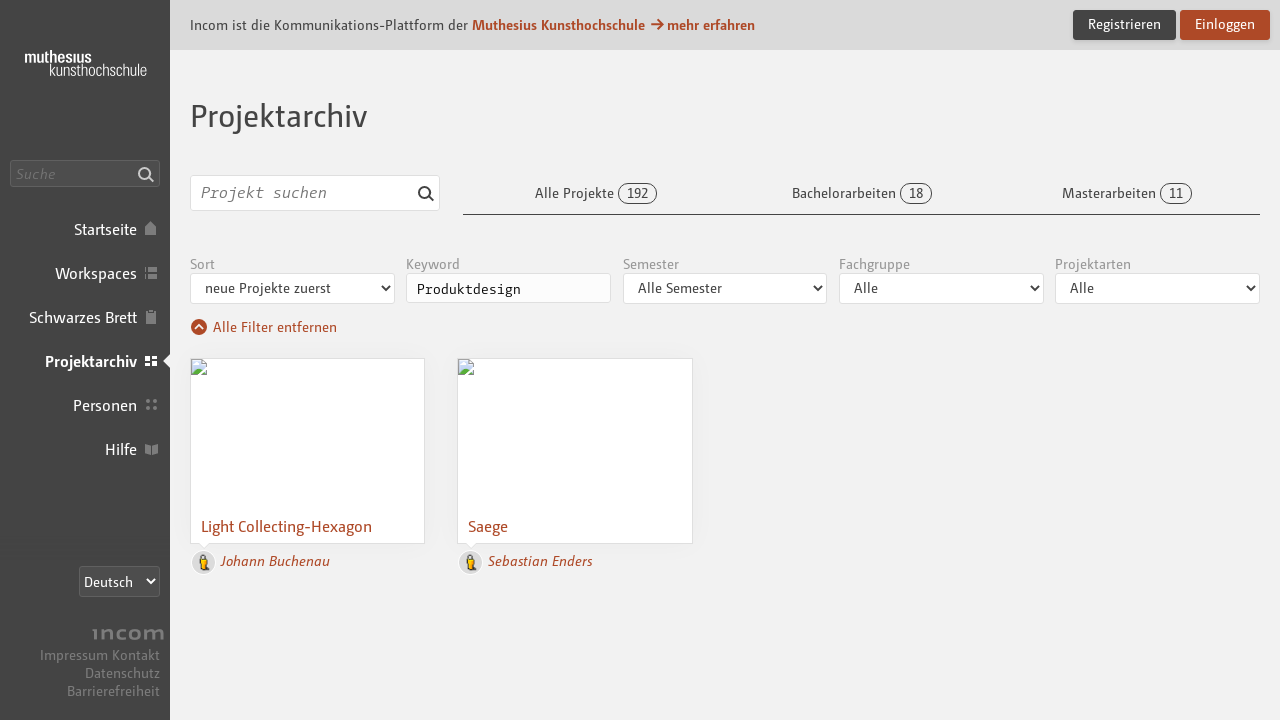

--- FILE ---
content_type: text/html; charset=UTF-8
request_url: https://muthesius.incom.org/projects/keyword/257
body_size: 5911
content:
<!DOCTYPE html>
<html lang="de" itemscope itemtype="http://schema.org/CreativeWork" class="incom-theme incom-theme--system">
<head>
	<meta charset="utf-8">
	<meta http-equiv="X-UA-Compatible" content="IE=edge">

	
		<title itemprop="name">Projekte · MKH</title>
	
	<meta name="description" content="Projekte der Muthesius Kunsthochschule">

	<!-- opengraph   -->
<meta name="og:title" content="Projekte">
<meta name="og:type" content="CreativeWork">
<meta name="og:url" content="https://muthesius.incom.org/projects">
<meta name="og:description" content="Projekte der Muthesius Kunsthochschule">
<meta name="og:image" content="https://muthesius.incom.org/action/open-image/101799/post/101799.png">
<meta name="og:site_name" content="Incom Muthesius">
<meta name="article:published_time" content="2026-01-19 11:45:42">
<meta name="author" content="Muthesius Kunsthochschule">
	<meta name="keywords" content="incom Projekte Muthesius Kunsthochschule ">

	<meta name="viewport" content="width=device-width, initial-scale=1">

	
	<link rel="icon" href="/img/branding-mkh/favicon/favicon.ico " sizes="any">
	<link rel="icon" href="/img/branding-mkh/favicon/favicon.svg" type="image/svg+xml" sizes="any">  
	<link rel="apple-touch-icon" href="/img/branding-mkh/favicon/apple-touch-icon.png">
	<link rel="manifest" href="/img/branding-mkh/manifest.json">

		<meta name="robots" content="index, follow, NOIMAGEINDEX, NOARCHIVE">
	
	<meta name="mobile-web-app-capable" content="yes"> 
	<meta name="apple-mobile-web-app-status-bar-style" content="black">

		<script type="text/javascript">
		var Incom = Incom || {};
		Incom.baseUrl = "/";
		Incom.branding =  "mkh";
		Incom.page = "projects";

			Incom.embedProvidersAllowed = [];

		Incom.pushNotificationState;
		Incom.usergroups = {
			students: 3,
			guests: 5,
			alumni: 11		}
		Incom.protocol = "https";
					Incom.specialSubjects =[];
		


		Incom.locale = "de_DE";
		Incom.enrollmentAutomaticOn = "-1";
		Incom.enrollmentDefaultLimit = "-1";
		
	    //main faculty if not multi
	    Incom.baseFaculty = "-1"
	    //Vorlesungsverzeichnis?
	    Incom.vlv = "1"

	    Incom.obligatoryMatrikel = "-1";
	   
	    
	    Incom.praxisPlatformProjectGroup = ""
	    Incom.praxisPlatformUserGroup = "-1"
		//fixed places?
		Incom.fixedPlaces = "1"
		Incom.vlvSKGOnly = "1";
		Incom.vlvPublishAutomatic = "-1";

		Incom.noGuests = "1"
		Incom.guestModeration = "1"

	</script>


	<link rel="stylesheet" media="all" type="text/css" href="/css/app.css?v=151225-x6q">


	<link rel="stylesheet" media="print" type="text/css" href="/css/print.css?v=0a3a">

	
	
	<script src="/js/fastclick.min.js"></script>
	<script src="/js/jquery-3.4.1.min.js"></script>
</head>

<body>
	<h1 class="g-desc">
		Incom ist die Kommunikations-Plattform der Muthesius Kunsthochschule	</h1>
	<article>
		<p class="g-desc">
				In seiner Funktionalität auf die Lehre in gestalterischen Studiengängen zugeschnitten... Schnittstelle für die moderne Lehre
		</p>
	</article>
	<div id="wrapper" class="branding branding--mkh">

		
				<div id="header">
					<nav class="nav nav--main nav--expanded">
						<div class="nav__body">
							<a href="/" class="nav__logo">Incom Muthesius · Incom Kommunikationsplattform</a>
							

						
													<div class="nav__search">
									<input data-url ="/search" id="global-search" placeholder="Suche" type="text" class="nav__search-field " aria-label="Suche"><button class="nav__search-button do-search confirm tooltip" data-tooltip="Suche"><i aria-hidden="true" class="icon-search">Suche</i></button>

							</div>
													<ul class="nav__items">

								<li class="nav__item nav__item--main">
									<a class="nav__link nav__link--main  tooltip" href="/" data-tooltip="Startseite">
										<span class="nav__label">Startseite</span><i aria-hidden="true" class="icon-home"></i>
									</a>
								</li>
																<li class="nav__item nav__item--main">
									<a class="nav__link nav__link--main  tooltip" href="/workspaces" data-tooltip="Workspaces">
										<span class="nav__label">Workspaces</span><i aria-hidden="true" class="icon-workspaces"></i>
									</a>
								</li>
																								<li class="nav__item nav__item--main">
									<a class="nav__link nav__link--main  tooltip" href="/board" data-tooltip="Schwarzes Brett">
										<span class="nav__label">Schwarzes Brett</span><i aria-hidden="true" class="icon-bb"></i>
									</a>
								</li>
																<li class="nav__item nav__item--main">
									<a class="nav__link nav__link--main active tooltip" href="/projects" data-tooltip="Projektarchiv">
										<span class="nav__label">Projektarchiv</span><i aria-hidden="true" class="icon-projects"></i>
									</a>
								</li>
																<li class="nav__item nav__item--main">
									<a class="nav__link nav__link--main  tooltip" href="/people" data-tooltip="Personen">
										<span class="nav__label">Personen</span><i aria-hidden="true" class="icon-people"></i>
									</a>
								</li>
																								<li class="nav__item nav__item--main">
									<a class="nav__link nav__link--main tooltip" href="/help" data-tooltip="Hilfe">
										<span class="nav__label">Hilfe</span><i aria-hidden="true" class="icon-docs"></i>
									</a>
								</li>
																
							</ul>

						</div><!-- nav__body -->
						<div class="nav__footer">
														<select class="nav__language-picker js-language-picker" aria-label="Sprachauswahl">
								<option  value="de" class="" selected >
									Deutsch
								</option>
								<option  value="en" class="" >
									English
								</option>
																<option  value="es" class="" >
									Español
								</option>
																								<option  value="it" class="" >
									Italiano
								</option>
														</select>
							
							<div class="nav__about">
								<a href="https://about.incom.org" class="nav__incom-flag">
									<span class="nav__incom-logo">Incom</span>
								</a><br>
								<a href="/imprint" class="nav__smallprint">
									Impressum								</a>
								<a href="/contact" class="nav__smallprint">
									Kontakt								</a>
																<a href="/privacy-policy" class="nav__smallprint"  >
									Datenschutz								</a>
								<a href="/accessibility" class="nav__smallprint">
									Barrierefreiheit								</a>
							</div><!-- /nav__about -->

													</div><!-- nav__footer -->
					</nav>



					
							</div><!-- /header -->

							<div class="content content--inset-left content--noinset-right">

								<div class="c-alert">
									<div class="c-alert__message">
																				<h1>Incom ist die Kommunikations-Plattform der<b> <a href="https://muthesius-kunsthochschule.de">Muthesius Kunsthochschule</a>										<span class="u-nobreak"><a href="https://about.incom.org"><i aria-hidden="true" class="icon-arrow-right"></i>mehr erfahren</a></span></b>
										</h1>
									</div><!-- /c-alert__message -->
									<div class="c-alert__controls">
										<a  href="https://muthesius.incom.org/signup" class="button">Registrieren</a>
										<a id="login" href="https://muthesius.incom.org/login" class="button button--primary confirm">Einloggen</a>
									</div><!-- /c-alert__controls -->
								</div>


								
							<div class="nav-mobile confirm">
								<div class="nav-mobile__btn-wrapper">
									<a class="nav-mobile__link nav-mobile__btn-menu js-nav-mobile__btn-menu confirm">
										<i aria-hidden="true" class="icon-hamburger">Menü</i>
									</a>
								</div>

								<a class="nav-mobile__logo" href="/">
									Incom Muthesius								</a>

								<div class="nav-mobile__btn-wrapper nav-mobile__btn-wrapper--user">
								
									<a id="login-mobile" href="https://muthesius.incom.org/login" class="nav-mobile__link nav-mobile__btn-login confirm">
										Einloggen									</a>

																	</div>

							</div><!-- /nav-mobile -->

							<div class="nav-mobile-menu nav-mobile-menu--main js-nav-mobile-menu--main">

								
								<div class="nav-mobile-search">
										<input data-url ="/search" id="global-search-mobile" placeholder="Suche" type="text" class="nav-mobile-search__textfield " aria-label="Suche">
										<button class="nav-mobile-search__button do-search confirm tooltip" data-tooltip="Suche"><i aria-hidden="true" class="icon-search">Suche</i></button>
								</div>

								<ul class="nav-mobile-menu__list">
									<li class="nav-mobile-menu__item">
									  <a class="nav-mobile-menu__link nav-mobile-menu__link--showsactive  tooltip" href="/" data-tooltip="Startseite">
									    <i aria-hidden="true" class="icon-home"></i>
									    <span class="nav-mobile-menu__label">
									      Startseite									    </span>
									  </a>
									</li>
																		<li class="nav-mobile-menu__item">
									  <a class="nav-mobile-menu__link nav-mobile-menu__link--showsactive  tooltip" href="/workspaces" data-tooltip="Workspaces">
									    <i aria-hidden="true" class="icon-workspaces"></i>
									    <span class="nav-mobile-menu__label">
									      Workspaces									    </span>
									  </a>
									</li>
																											<li class="nav-mobile-menu__item">
									  <a class="nav-mobile-menu__link nav-mobile-menu__link--showsactive  tooltip" href="/board" data-tooltip="Schwarzes Brett">
									    <i aria-hidden="true" class="icon-bb"></i>
									    <span class="nav-mobile-menu__label">
									      Schwarzes Brett									    </span>
									  </a>
									</li>
																		<li class="nav-mobile-menu__item">
									  <a class="nav-mobile-menu__link nav-mobile-menu__link--showsactive active tooltip" href="/projects" data-tooltip="Projektarchiv">
									    <i aria-hidden="true" class="icon-projects"></i>
									    <span class="nav-mobile-menu__label">
									      Projektarchiv									    </span>
									  </a>
									</li>
																		<li class="nav-mobile-menu__item">
									  <a class="nav-mobile-menu__link nav-mobile-menu__link--showsactive  tooltip" href="/people" data-tooltip="Personen">
									    <i aria-hidden="true" class="icon-people"></i>
									    <span class="nav-mobile-menu__label">
									      Personen									    </span>
									  </a>
									</li>
																											<li class="nav-mobile-menu__item">
									  <a class="nav-mobile-menu__link nav-mobile-menu__link--showsactive tooltip" href="/help" data-tooltip="Hilfe">
									    <i aria-hidden="true" class="icon-docs"></i>
									    <span class="nav-mobile-menu__label">
									      Hilfe									    </span>
									  </a>
									</li>
																		</ul>
								</ul>

																<div class="nav-mobile-menu__section nav-mobile-menu__section--collapse">
									<select class="nav-mobile__language-picker js-language-picker" aria-label="Sprachauswahl">
										<option  value="de" class="" selected >
											Deutsch
										</option>
										<option  value="en" class="" >
											English
										</option>
																				<option  value="es" class="" >
											Español
										</option>
																														<option  value="it" class="" >
											Italiano
										</option>
																		</select>
								</div>
																	<div class="nav-mobile-menu__footer">
									<a href="/imprint" class="nav-mobile-menu__footer-item">
										Impressum									</a>

									<a href="/contact" class="nav-mobile-menu__footer-item">
										Kontakt									</a>

									<a href="/privacy-policy" class="nav-mobile-menu__footer-item">
										Datenschutz									</a>
									<a href="/accessibility" class="nav-mobile-menu__footer-item">
										Barrierefreiheit									</a>

								</div><!-- /nav-mobile-menu__about -->

							</div>

							<div class="nav-mobile-overlay js-nav-mobile-overlay">
							</div><!-- /nav-mobile-overlay -->

	<script>
		var maxpages = "1";
		var scrollUrl = "projects/keyword/257";
		var view = "keyword";
		var scrollnavFactor = "1";

    </script>
    <h1 class="g-desc">
    	Projekte aus dem Studien- und Forschungsfeld von				</h1>
<a href="#" class="standalone__back inactive" ><i aria-hidden="true" class="icon-back"></i></a>

	<div class="row row--full-width">
		<div class="header header--flex">
			<h1 class="header__headline headline--site">Projektarchiv</h1>
			<ul class="c-list-actions c-list-actions--horizontal header__actions">
				<li>
								</li>
			</ul>
		</div>
	</div>
	<div class="row row--full-width">
		<div class="col col-3">
			<div class="c-search-inline">
				<input type="text" placeholder="Projekt suchen" class="c-search-inline__input-search"><i aria-hidden="true" class="icon-loading tt-spinner hide"></i>
				<button class="c-search-inline__button-search">
					<i aria-hidden="true" class="icon-search">
						<span>Suche</span>
					</i>
				</button>
			</div>
		</div>
		<div class="col">
			<ul class="c-tabfilter">
				<li class="c-tabfilter__item">
					<a href="/projects" class="c-tabfilter__link ">
						<span class="c-tabfilter__label">
							Alle Projekte						</span>
						<span class="c-count c-tabfilter__count tabCountAll">192</span>
					</a>
				</li>
									<li class="c-tabfilter__item">
						<a  href="/projects/bachelor" class="c-tabfilter__link ">
							<span class="c-tabfilter__label">
								Bachelorarbeiten							</span>
							<span class="c-count c-tabfilter__count tabCountBachelor">18</span>
						</a>
					</li>
					<li class="c-tabfilter__item">
						<a  href="/projects/master" class="c-tabfilter__link ">
							<span class="c-tabfilter__label">
								Masterarbeiten							</span>
							<span class="c-count c-tabfilter__count tabCountMaster">11</span>
						</a>
					</li>
												</ul>
		</div>
	</div>

	<div class="row row--full-width filter">
		<div class="c-multifilter ">
			<div class="c-multifilter__subview ">
				<div class="c-multifilter__col">
					<span class="c-multifilter__label">Sort</span>
					<select class="c-multifilter__select select--filter x-select" id ="order-selectbox" tabindex="0" data-filter="order">
														<option  value="titel" class=" x-option filter-order" data-url="https://muthesius.incom.org/projects?order=titel" >Name</option>

														<option  value="datetime" class=" x-option filter-order" data-url="https://muthesius.incom.org/projects?order=datetime" selected>neue Projekte zuerst</option>

											</select>
				</div>

				<div class="c-multifilter__col">
					<span class="c-multifilter__label">Keyword</span>
					<input id="keyword-select" class="typeahead filter-keyword " autocomplete="off" placeholder="Keyword"  value="Produktdesign"><i aria-hidden="true" class="icon-loading tt-spinner-in-filter hide "></i>
					<input id="filter-keywordId" type="hidden"  value="257">
				</div>

				<div class="c-multifilter__col">
    <span class="c-multifilter__label">Semester</span>
    <select  id="semester-selectbox" tabindex="1"  data-filter="semester" class="select--filter c-multifilter__select x-select">
        <option  value="0" class=" x-option">Alle Semester</option>
        <option value="2026,06"  class=" x-option">Sommersemester 2026</option><option value="2025,12"  class=" x-option">Wintersemester 2025&hairsp;/&hairsp;2026</option><option value="2025,06"  class=" x-option">Sommersemester 2025</option><option value="2024,12"  class=" x-option">Wintersemester 2024&hairsp;/&hairsp;2025</option><option value="2024,06"  class=" x-option">Sommersemester 2024</option><option value="2023,12"  class=" x-option">Wintersemester 2023&hairsp;/&hairsp;2024</option><option value="2023,06"  class=" x-option">Sommersemester 2023</option><option value="2022,12"  class=" x-option">Wintersemester 2022&hairsp;/&hairsp;2023</option><option value="2022,06"  class=" x-option">Sommersemester 2022</option><option value="2021,12"  class=" x-option">Wintersemester 2021&hairsp;/&hairsp;2022</option><option value="2021,06"  class=" x-option">Sommersemester 2021</option><option value="2020,12"  class=" x-option">Wintersemester 2020&hairsp;/&hairsp;2021</option><option value="2020,06"  class=" x-option">Sommersemester 2020</option><option value="2019,12"  class=" x-option">Wintersemester 2019&hairsp;/&hairsp;2020</option><option value="2019,06"  class=" x-option">Sommersemester 2019</option><option value="2018,12"  class=" x-option">Wintersemester 2018&hairsp;/&hairsp;2019</option><option value="2018,06"  class=" x-option">Sommersemester 2018</option><option value="2017,12"  class=" x-option">Wintersemester 2017&hairsp;/&hairsp;2018</option><option value="2017,06"  class=" x-option">Sommersemester 2017</option><option value="2016,12"  class=" x-option">Wintersemester 2016&hairsp;/&hairsp;2017</option><option value="2016,06"  class=" x-option">Sommersemester 2016</option><option value="2015,12"  class=" x-option">Wintersemester 2015&hairsp;/&hairsp;2016</option><option value="2015,06"  class=" x-option">Sommersemester 2015</option><option value="2014,12"  class=" x-option">Wintersemester 2014&hairsp;/&hairsp;2015</option><option value="2014,06"  class=" x-option">Sommersemester 2014</option><option value="2013,12"  class=" x-option">Wintersemester 2013&hairsp;/&hairsp;2014</option><option value="2013,06"  class=" x-option">Sommersemester 2013</option><option value="2012,12"  class=" x-option">Wintersemester 2012&hairsp;/&hairsp;2013</option><option value="2012,06"  class=" x-option">Sommersemester 2012</option><option value="2011,12"  class=" x-option">Wintersemester 2011&hairsp;/&hairsp;2012</option><option value="2011,06"  class=" x-option">Sommersemester 2011</option><option value="2010,12"  class=" x-option">Wintersemester 2010&hairsp;/&hairsp;2011</option><option value="2010,06"  class=" x-option">Sommersemester 2010</option><option value="2009,12"  class=" x-option">Wintersemester 2009&hairsp;/&hairsp;2010</option><option value="2009,06"  class=" x-option">Sommersemester 2009</option><option value="2008,12"  class=" x-option">Wintersemester 2008&hairsp;/&hairsp;2009</option>
    </select>
</div>


				
				<div class="c-multifilter__col" id="filter_subjectgroups">
						<span class="c-multifilter__label">Fachgruppe</span>
						<select class="c-multifilter__select select--filter x-select" name="gruppe-selectbox" id="gruppe-selectbox" data-filter="gruppe" tabindex="2">
							<option  value="0" class="x-option filter-gruppe">Alle</option>
							<option value="1"  class=" x-option filter-studiengang" >Freie Kunst BA</option><option value="20"  class=" x-option filter-studiengang" >Kunst Lehramt BA</option><option value="3"  class=" x-option filter-studiengang" >Kommunikationsdesign BA</option><option value="4"  class=" x-option filter-studiengang" >Industriedesign BA</option><option value="2"  class=" x-option filter-studiengang" >Raumstrategien BA</option><option value="5"  class=" x-option filter-studiengang" >Zentrum für Medien</option><option value="6"  class=" x-option filter-studiengang" >IKDM</option><option value="8"  class=" x-option filter-studiengang" >Forum</option><option value="21"  class=" x-option filter-studiengang" >Freie Kunst MA</option><option value="22"  class=" x-option filter-studiengang" >Kunst Lehramt MA</option><option value="23"  class=" x-option filter-studiengang" >Kommunikationsdesign MA</option><option value="24"  class=" x-option filter-studiengang" >Industriedesign MA</option><option value="26"  class=" x-option filter-studiengang" >Raumstrategien MA</option><option value="19"  class=" x-option filter-studiengang" >Sonstige/Interdisziplinäre Lehrveranstaltungen</option>
						</select>
				</div>
											<div class="c-multifilter__col">
					<span class="c-multifilter__label">Projektarten</span>
					<select class="c-multifilter__select select--filter x-select" name="ptype-selectbox" id="ptype-selectbox" data-filter="ptype" tabindex="2">
						 <option value="0"  class=" x-option">Alle</option>
								<option value="1" >Studienarbeit im ersten Studienabschnitt</option><option value="2" >Studienarbeit im zweiten Studienabschnitt</option><option value="3" >Studienarbeit im Masterstudium</option><option value="4" >Bachelorarbeit</option><option value="5" >Masterarbeit</option><option value="6" >Diplomarbeit</option><option value="7" >Forschungsprojekt</option><option value="8" >Freies Projekt</option><option value="9" >Projekt-Tagebuch</option>					</select>
				</div>
				
				

			</div>
			<a class="c-multifilter__toggle remove-filter " ><i aria-hidden="true" class="icon-"></i>Alle Filter entfernen</a>
		</div>

	</div>
	<div class="row row--full-width ">
		<div class="c-multifilter is-collapsed">
			<a class="c-multifilter__toggle add-filter hide"><i aria-hidden="true" class="icon-"></i>Filtern...</a>
		</div>
	</div>


	<div class="row row--full-width">
		<div class="c-projects content-wrapper " id="project-wrapper">




			
				<span class="nav_scroll--page__marker" id="page__marker-1" data-page="1"></span>

				<div  data-url="https://muthesius.incom.org/project/3680" class="c-projects__item " alt="Light Collecting-Hexagon">
				<a href="https://muthesius.incom.org/project/3680">
					<div class="image">
						<img src="https://muthesius.incom.org/action/open-image/105683/project-preview/105683.png"> 
					</div>
										<div class="c-projects__description ">
						<h2>Light Collecting-Hexagon</h2>
						<div class="c-projects__overlay">
							<p>A little luxury on your next camping trip? This foldable, compact solar system was inspired by …
																							</p>
						</div><!-- /c-projects__overlay -->
					</div>
				</a>
				<div class="c-list-people-compact c-list-people-compact--below">
					<ul>
													 <li><a href="https://muthesius.incom.org/profile/6469" class="user"><img src="https://muthesius.incom.org/img/user.svg" class="user__image" alt="foto: <?php echo $USER ?>"><span class="user__name">Johann Buchenau</span></a></li>					</ul>
				</div>
			</div><div  data-url="https://muthesius.incom.org/project/3384" class="c-projects__item " alt="Saege">
				<a href="https://muthesius.incom.org/project/3384">
					<div class="image">
						<img src="https://muthesius.incom.org/action/open-image/96108/project-preview/96108.jpg"> 
					</div>
										<div class="c-projects__description ">
						<h2>Saege</h2>
						<div class="c-projects__overlay">
							<p>It's a fresh, minimalist design for a familiar tool. When folded, a practical hook appears, which …
																							</p>
						</div><!-- /c-projects__overlay -->
					</div>
				</a>
				<div class="c-list-people-compact c-list-people-compact--below">
					<ul>
													 <li><a href="https://muthesius.incom.org/profile/6370" class="user"><img src="https://muthesius.incom.org/img/user.svg" class="user__image" alt="foto: <?php echo $USER ?>"><span class="user__name">Sebastian Enders</span></a></li>					</ul>
				</div>
			</div>
				
			</div> <!-- project-wrapper -->
			<div class="nav-scroll js-nav-scroll " data-initial-page-index="1" data-total-page-count="1" data-localized-page-label="Seite" data-active="1"></div>
	
	</div><!-- row -->
			
<!--<div class="row "><div class="col loading hide"><i aria-hidden="true" class="icon-loading"></i></div></div> -->

<script >
		var filteredCount = "2";
		var filteredMaxPages = "1";
	</script>
</div><!-- /content geht im header auf -->
<div id="footer">

</div><!-- /footer -->
<!-- glaube brauchts nicht mehr??? </div> /nav-main-expanded -->
</div><!-- /wrapper -->
<!--wichtig vor plugins laden-->

		<script src="https://muthesius.incom.org/js/medium-stuff.min.js?v=1106-24-04"></script>
		<script>
			// FIXME: This is just here to prevent legacy code from bailing out.
			//$.fn.markItUp = function(settings, extraSettings) {}
			var mediumEditor  = true;
		</script>
		
<script src="/js/plugins.min.js?v=12092025-0115s"></script>



<script type="text/javascript" src="/js/projects.js?v=0610025-02x1"></script>



<script type="text/javascript">var _paq = _paq || [];_paq.push(["trackPageView"]);_paq.push(["enableLinkTracking"]);(function() { var u=(("https:" == document.location.protocol) ? "https" : "http") + "://stats.incom.org/"; _paq.push(["setTrackerUrl", u+"matomo.php"]); _paq.push(["setSiteId", "7"]); var d=document, g=d.createElement("script"), s=d.getElementsByTagName("script")[0]; g.type="text/javascript"; g.defer=true; g.async=true; g.src=u+"matomo.js"; s.parentNode.insertBefore(g,s);})(); </script>
<script src="https://muthesius.incom.org/js/photoswipe.min.js"></script>
<script src="https://muthesius.incom.org/js/photoswipe-ui-default.min.js"></script>

<div class="pswp" tabindex="-1" role="dialog" aria-hidden="true">
	<div class="pswp__bg"></div>
	<div class="pswp__scroll-wrap">
		<div class="pswp__container">
			<div class="pswp__item"></div>
			<div class="pswp__item"></div>
			<div class="pswp__item"></div>
		</div>
		<div class="pswp__ui pswp__ui--hidden">
			<div class="pswp__top-bar">
				<div class="pswp__counter"></div>
				<button class="pswp__button pswp__button--close" title="Schließen"></button>
				<button class="pswp__button pswp__button--share" title="Herunterladen"></button>
				<button class="pswp__button pswp__button--fs" title="Vollbild"></button>
				<button class="pswp__button pswp__button--zoom" title="Zoomstufe ändern"></button>
				<div class="pswp__preloader">
					<div class="pswp__preloader__icn">
					  <div class="pswp__preloader__cut">
						<div class="pswp__preloader__donut"></div>
					  </div>
					</div>
				</div>
			</div>
			<div class="pswp__share-modal pswp__share-modal--hidden pswp__single-tap">
				<div class="pswp__share-tooltip"></div>
			</div>
			<button class="pswp__button pswp__button--arrow--left" title="Vorheriges (Pfeiltaste links)">
			</button>
			<button class="pswp__button pswp__button--arrow--right" title="Nächstes (Pfeiltaste rechts)">
			</button>
			<div class="pswp__caption">
				<div class="pswp__caption__center"></div>
			</div>
		</div>
	</div>
</div> <!-- /pswp -->


</body>
</html>
